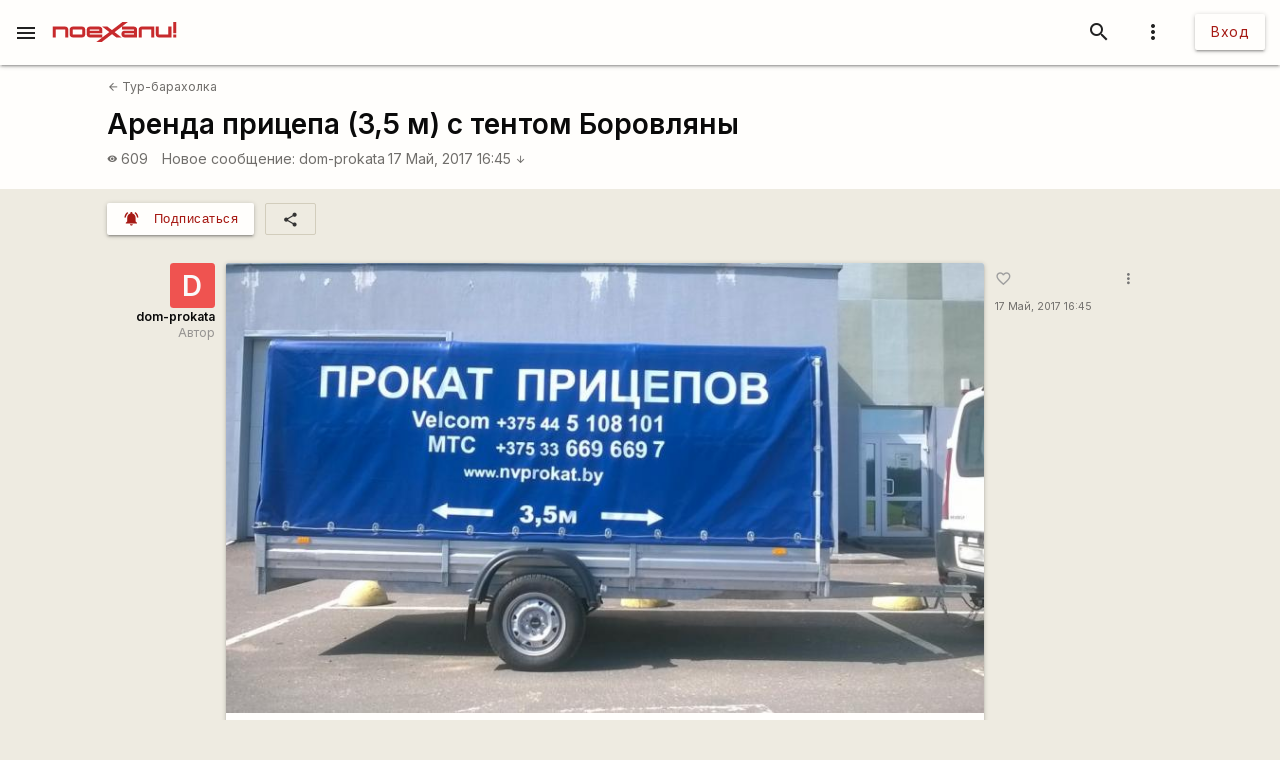

--- FILE ---
content_type: text/html; charset=UTF-8
request_url: https://poehali.net/forum/baraholka/tur-baraholka/arenda-pricepa-35-m-s-tentom-borovlyany/
body_size: 8575
content:
<!DOCTYPE html><html id="bs-html" lang="ru"><head><script src="https://cse.google.com/cse.js?cx=526604ad6b64ba257" async="async"></script><meta charset="utf-8"/><meta http-equiv="X-UA-Compatible" content="IE=edge"/><meta name="viewport" content="width=device-width, initial-scale=1"/><title>Аренда прицепа (3,5 м) с тентом Боровляны - Поехали!</title><meta name="author"/><meta name="description"/><meta http-equiv="Last-Modified" content="2026-01-07T10:16:37+03:00"/><meta property="og:site_name" content="Поехали!"/><meta property="og:title" content="Аренда прицепа (3,5 м) с тентом Боровляны"/><meta property="og:description"/><meta property="og:image" content="https://poehali.net/component-forum_theme-109049-name.jpeg"/><meta property="og:url" content="https://poehali.net/forum/baraholka/tur-baraholka/arenda-pricepa-35-m-s-tentom-borovlyany/"/><meta name="theme-color" content="#c00000"/><link rel="shortcut icon" href="/favicon.ico"/><link rel="shortcut icon" type="image/png" sizes="32x32" href="/favicon-32x32.png"/><link rel="shortcut icon" type="image/png" sizes="16x16" href="/favicon-16x16.png"/><link rel="mask-icon" color="#EEEBE1" sizes="16x16" href="/safari-pinned-tab.svg"/><link rel="image_src" href="https://poehali.net/component-forum_theme-109049-name.jpeg?1767770197"/><link rel="manifest" href="/manifest.json"/><style>body{visibility: hidden;opacity: 0;overflow:hidden;}</style><script data-ad-client="ca-pub-2786791868233994" async="async" src="https://pagead2.googlesyndication.com/pagead/js/adsbygoogle.js"></script><script async="async" src="https://www.googletagmanager.com/gtag/js?id=UA-536620-3"></script><script>window.dataLayer = window.dataLayer || [];function gtag(){dataLayer.push(arguments);}gtag('js', new Date());gtag('config', 'UA-536620-3');</script></head><body id="bs-body" class="bs-body bs-body-forum" action="forum_message" on="_scroll,submit" on__scroll="function:visibility_check" on_submit="submit:this"  data-list_id="bs-body" data-base_action="function" data-forum_theme_id="109049" data-function="seen_set" data-visibility_offset="offset"><header id="app-header" class="bs-app-header"><div id="app-header-nav-bar" class="navbar-fixed"><nav id="app-header-nav" class="nav-extended"><div id="app-header-progress" class="progress light-red darken-1 bs-h bs-t bs-pos-a bs-z-1000"><div id="app-header-progress-indeterminate" class="indeterminate red accent-2"></div></div><div id="app-header-nav-wrapper" class="nav-wrapper"><div id="app-header-nav-wrapper-conteiner" class="nav-wrapper bs-app-header-container"><div class="bs-pos-r"><a class="brand-logo" href="https://poehali.net" title="Заглавная страница" style=" left:2.65rem;transform:none;"><span id="app-logotype" style="width:127px;height:2rem;"><span><svg width="150" height="24" fill="none" version="1.1" viewBox="0 0 146 24" xml:space="preserve" xmlns="http://www.w3.org/2000/svg" xmlns:cc="http://creativecommons.org/ns#" xmlns:dc="http://purl.org/dc/elements/1.1/" xmlns:rdf="http://www.w3.org/1999/02/22-rdf-syntax-ns#"><metadata><rdf:RDF><cc:Work rdf:about=""><dc:format>image/svg+xml</dc:format><dc:type rdf:resource="http://purl.org/dc/dcmitype/StillImage"/><dc:title/></cc:Work></rdf:RDF></metadata>
  <path id="applogo" d="m96.125 5.4852h-14.365v3.4437h14.365v1.4834h-11.296c-2.4581 0-3.6958 1.9956-3.6958 4.0265s1.2378 4.0618 3.6784 4.0795h14.853v-9.4481c0-1.9779-1.6038-3.585-3.5388-3.585zm0 9.5717h-11.296v-1.5187h11.296v1.5187zm8.9433-9.5717c-1.953 0-3.539 1.6071-3.539 3.585v9.4481h3.574v-9.5894h11.226v9.5894h3.574v-13.033h-14.835zm31.571 0v9.5717h-11.227v-9.5717h-3.574v9.4481c0 1.9603 1.586 3.585 3.522 3.585h14.852v-13.033h-3.573zm5.84 9.5717v3.4614h3.521v-3.4614h-3.521zv3.4614h3.521v-3.4614h-3.521zm-5.84-9.5717v9.5717h-11.227v-9.5717h-3.574v9.4481c0 1.9603 1.586 3.585 3.522 3.585h14.852v-13.033h-3.573zm-31.571 0c-1.953 0-3.539 1.6071-3.539 3.585v9.4481h3.574v-9.5894h11.226v9.5894h3.574v-13.033h-14.835zm-8.9433 0h-14.365v3.4437h14.365v1.4834h-11.296c-2.4581 0-3.6958 1.9956-3.6958 4.0265s1.2378 4.0618 3.6784 4.0795h14.853v-9.4481c0-1.9779-1.6038-3.585-3.5388-3.585zm0 9.5717h-11.296v-1.5187h11.296v1.5187zm-81.289-9.5717h-14.835v13.033h3.5737v-9.5894h11.227v9.5894h3.5737v-9.4481c0-1.9779-1.5864-3.585-3.5389-3.585zm20.048 0h-11.296c-1.9525 0-3.5388 1.6071-3.5388 3.585v5.8631c0 1.9603 1.5863 3.585 3.5388 3.585h11.296c1.935 0 3.5389-1.6247 3.5389-3.585v-5.8631c0-1.9779-1.6039-3.585-3.5389-3.585zm0 9.5717h-11.314v-6.128h11.314v6.128zm61.242-9.5717h-14.365v3.4437h14.365v1.4834h-11.296c-2.4581 0-3.6958 1.9956-3.6958 4.0265s1.2378 4.0618 3.6784 4.0795h14.853v-9.4481c0-1.9779-1.6038-3.585-3.5388-3.585zm0 9.5717h-11.296v-1.5187h11.296v1.5187zm8.9433-9.5717c-1.953 0-3.539 1.6071-3.539 3.585v9.4481h3.574v-9.5894h11.226v9.5894h3.574v-13.033h-14.835zm31.571 0v9.5717h-11.227v-9.5717h-3.574v9.4481c0 1.9603 1.586 3.585 3.522 3.585h14.852v-13.033h-3.573zm5.84 9.5717v3.4614h3.521v-3.4614h-3.521zv3.4614h3.521v-3.4614h-3.521zm-5.84 0h-11.227v-9.5717h-3.574v9.4481c0 1.9603 1.586 3.585 3.522 3.585h14.852v-13.033h-3.573v9.5717zm-35.11-5.9867v9.4481h3.574v-9.5894h11.226v9.5894h3.574v-13.033h-14.835c-1.953 0-3.539 1.6071-3.539 3.585zm-5.4043-3.585h-14.365v3.4437h14.365v1.4834h-11.296c-2.4581 0-3.6958 1.9956-3.6958 4.0265s1.2378 4.0618 3.6784 4.0795h14.853v-9.4481c0-1.9779-1.6038-3.585-3.5388-3.585zm0 9.5717h-11.296v-1.5187h11.296v1.5187zm-61.242-9.5717h-11.296c-1.9525 0-3.5388 1.6071-3.5388 3.585v5.8631c0 1.9603 1.5863 3.585 3.5388 3.585h11.296c1.935 0 3.5389-1.6247 3.5389-3.585v-5.8631c0-1.9779-1.6039-3.585-3.5389-3.585zm0 9.5717h-11.314v-6.128h11.314v6.128zm-20.048-9.5717h-14.835v13.033h3.5737v-9.5894h11.227v9.5894h3.5737v-9.4481c0-1.9779-1.5864-3.585-3.5389-3.585zm127.64 13.033h3.521v-3.4614h-3.521v3.4614zm0-18.525v13.545h3.521v-13.545h-3.521zm-5.84 15.064h-11.227v-9.5717h-3.574v9.4481c0 1.9603 1.586 3.585 3.522 3.585h14.852v-13.033h-3.573v9.5717zm-35.11-5.9867v9.4481h3.574v-9.5894h11.226v9.5894h3.574v-13.033h-14.835c-1.953 0-3.539 1.6071-3.539 3.585zm-5.4043-3.585h-14.365v3.4437h14.365v1.4834h-11.296c-2.4581 0-3.6958 1.9956-3.6958 4.0265s1.2378 4.0618 3.6784 4.0795h14.853v-9.4481c0-1.9779-1.6038-3.585-3.5388-3.585zm0 9.5717h-11.296v-1.5187h11.296v1.5187zm-13.667-15.064-12.482 9.713-5.439-4.2207h-6.1713l8.5073 6.6225-8.2458 6.4106v-3.4614h-14.835v-1.5011h14.835v-4.4856c0-1.9779-1.5864-3.585-3.5388-3.585h-11.296c-1.9525 0-3.5389 1.6071-3.5389 3.585v5.8631c0 1.9603 1.5864 3.585 3.5389 3.585h14.818l-7.0429 5.4746h6.363l12.133-9.4128 5.0729 3.9382h6.1712l-8.1585-6.34 8.6118-6.6931 7.0603-5.4923h-6.363zm-38.666 8.936h11.296v1.5188h-11.296v-1.5188zm-8.9082-3.4437h-11.296c-1.9525 0-3.5388 1.6071-3.5388 3.585v5.8631c0 1.9603 1.5863 3.585 3.5388 3.585h11.296c1.935 0 3.5389-1.6247 3.5389-3.585v-5.8631c0-1.9779-1.6039-3.585-3.5389-3.585zm0 9.5717h-11.314v-6.128h11.314v6.128zm-20.048-9.5717h-14.835v13.033h3.5737v-9.5894h11.227v9.5894h3.5737v-9.4481c0-1.9779-1.5864-3.585-3.5389-3.585zm81.289 0h-14.365v3.4437h14.365v1.4834h-11.296c-2.4581 0-3.6958 1.9956-3.6958 4.0265s1.2378 4.0618 3.6784 4.0795h14.853v-9.4481c0-1.9779-1.6038-3.585-3.5388-3.585zm0 9.5717h-11.296v-1.5187h11.296v1.5187zm8.9433-9.5717c-1.953 0-3.539 1.6071-3.539 3.585v9.4481h3.574v-9.5894h11.226v9.5894h3.574v-13.033h-14.835zm31.571 0v9.5717h-11.227v-9.5717h-3.574v9.4481c0 1.9603 1.586 3.585 3.522 3.585h14.852v-13.033h-3.573zm5.84 9.5717v3.4614h3.521v-3.4614h-3.521zv3.4614h3.521v-3.4614h-3.521zm-5.84-9.5717v9.5717h-11.227v-9.5717h-3.574v9.4481c0 1.9603 1.586 3.585 3.522 3.585h14.852v-13.033h-3.573zm-31.571 0c-1.953 0-3.539 1.6071-3.539 3.585v9.4481h3.574v-9.5894h11.226v9.5894h3.574v-13.033h-14.835zm-8.9433 0h-14.365v3.4437h14.365v1.4834h-11.296c-2.4581 0-3.6958 1.9956-3.6958 4.0265s1.2378 4.0618 3.6784 4.0795h14.853v-9.4481c0-1.9779-1.6038-3.585-3.5388-3.585zm0 9.5717h-11.296v-1.5187h11.296v1.5187zm0-9.5717h-14.365v3.4437h14.365v1.4834h-11.296c-2.4581 0-3.6958 1.9956-3.6958 4.0265s1.2378 4.0618 3.6784 4.0795h14.853v-9.4481c0-1.9779-1.6038-3.585-3.5388-3.585zm0 9.5717h-11.296v-1.5187h11.296v1.5187zm8.9433-9.5717c-1.953 0-3.539 1.6071-3.539 3.585v9.4481h3.574v-9.5894h11.226v9.5894h3.574v-13.033h-14.835zm31.571 0v9.5717h-11.227v-9.5717h-3.574v9.4481c0 1.9603 1.586 3.585 3.522 3.585h14.852v-13.033h-3.573zm5.84 9.5717v3.4614h3.521v-3.4614h-3.521zv3.4614h3.521v-3.4614h-3.521zm-5.84-9.5717v9.5717h-11.227v-9.5717h-3.574v9.4481c0 1.9603 1.586 3.585 3.522 3.585h14.852v-13.033h-3.573zm-31.571 0c-1.953 0-3.539 1.6071-3.539 3.585v9.4481h3.574v-9.5894h11.226v9.5894h3.574v-13.033h-14.835zm-8.9433 0h-14.365v3.4437h14.365v1.4834h-11.296c-2.4581 0-3.6958 1.9956-3.6958 4.0265s1.2378 4.0618 3.6784 4.0795h14.853v-9.4481c0-1.9779-1.6038-3.585-3.5388-3.585zm0 9.5717h-11.296v-1.5187h11.296v1.5187z" fill="#eeebe1"/>
</svg>
</span><style type="text/css">#app-logotype path{fill:#c00000}</style></span></a></div><ul class="navbar-list right"><li><a id="profile-dropdown-trigger" href="javascript:void(0);" class="dropdown-trigger waves-effect waves-block waves-light"  data-target="profile-dropdown" data-dropdown_alignment="right" data-dropdown_auto_trigger="1" data-dropdown_cover_trigger="0" data-dropdown_close_on_click="1" data-dropdown_constrain_width="0" data-dropdown_hover="0" data-dropdown_on_open_end=""><i class="material-icons medium grey-text text-darken-4">more_vert</i></a><a id="switch-dark_theme-dropdown-trigger" href="javascript:void(0);" class="dropdown-trigger waves-effect waves-block waves-light bs-w-100 bs-d-b"  data-target="switch-dark_theme-dropdown" data-dropdown_alignment="right" data-dropdown_auto_trigger="1" data-dropdown_cover_trigger="0" data-dropdown_close_on_click="0" data-dropdown_constrain_width="0" data-dropdown_hover="0" data-dropdown_on_open_end=""></a><a id="switch-language-dropdown-trigger" href="javascript:void(0);" class="dropdown-trigger waves-effect waves-block waves-light bs-w-100 bs-d-b"  data-target="switch-language-dropdown" data-dropdown_alignment="right" data-dropdown_auto_trigger="1" data-dropdown_cover_trigger="0" data-dropdown_close_on_click="1" data-dropdown_constrain_width="0" data-dropdown_hover="0" data-dropdown_on_open_end=""></a><ul id="profile-dropdown" class="dropdown-content" tabindex="0"><li tabindex="0"><a title="Тёмная тема выкл." class="bs-t-w-nw grey-text text-darken-4" on="click" on_click="click:#switch-dark_theme-dropdown-trigger"><i class="material-icons ">brightness_4</i><span id="dark-theme-title">Тёмная тема выкл.</span><i class="material-icons small right bs-m-r bs-m-l-a">chevron_right</i></a></li><li tabindex="0"><a title="Выбрать язык" class="bs-t-w-nw grey-text text-darken-4" on="click" on_click="click:#switch-language-dropdown-trigger"><i class="material-icons ">translate</i><span>Выбрать язык</span><i class="material-icons small right bs-m-r bs-m-l-a">chevron_right</i></a></li></ul><ul id="switch-dark_theme-dropdown" class="dropdown-content" tabindex="1"><li tabindex="0"><a id="switch-dark_theme-dropdown-back" href="javascript:void(0);" title="Назад" class="bs-t-w-nw grey-text text-darken-4" on="click" on_click="click:#profile-dropdown-trigger"><i class="material-icons ">arrow_back</i>Назад</a></li><li tabindex="0" class=" divider" pointer-events="none"></li><li tabindex="0"><span class="bs-p-a-m" style="max-width:320px;">Для более комфортного просмотра страниц в тёмное время суток или в слабоосвещённом помещении</span></li><li tabindex="0"><a href="javascript:void(0);" class="bs-app-header-dark-theme-switcher bs-p-a-m" on="click" on_click="click:#input-dark_theme;submit:#input-dark_theme/closest/form"><form id="form-836241926" class="bs-form-app_header_user bs-w-100" on="submit" action="user" on_submit="set_prop:this/[form='form-836241926']:disabled:1;submit:this"><input type="hidden"/><input type="hidden" name="base_action" value="set"/><fieldset id="bs-form-app_header_user-group-switcher" class="row bs-form-group bs-form-group-switcher"><input type="hidden" id="input-input-header-user_id" name="user_id" class="validate client-storage" title="User ID"/><div id="form-element-app_header_user-bool-dark_theme" class="input-field col s12 bs-form-bool bs-form-bool-switcher"><div class="switch" title="Тёмная тема"><label><input id="input-dark_theme" type="checkbox" name="dark_theme" class="client-storage validate"/><span class="lever"></span></label></div><div id="dark_theme-bool-elements" storage-replace="1"></div><label for="input-dark_theme" class=" center-align active"><span>Тёмная тема</span></label></div></fieldset></form></a></li></ul><ul id="switch-language-dropdown" class="dropdown-content" tabindex="1"><li tabindex="0"><a id="switch-language-dropdown-back" href="javascript:void(0);" title="Назад" class="bs-t-w-nw grey-text text-darken-4" on="click" on_click="click:#profile-dropdown-trigger"><i class="material-icons ">arrow_back</i>Назад</a></li><li tabindex="0" class=" divider" pointer-events="none"></li><li tabindex="0"><a id="switch-language-dropdown-be_BY" href="javascript:void(0);" title="Беларуская" class="bs-t-w-nw grey-text text-darken-4" on="click" action="user" on_click="submit:this"  data-base_action="function" data-function="set_locale" data-user_id="" data-locale="be_BY"><i class="material-icons ">radio_button_unchecked</i>Беларуская</a></li><li tabindex="0"><a id="switch-language-dropdown-ru_RU" title="Русский" class="bs-t-w-nw grey-text text-darken-1" action="user"  data-base_action="function" data-function="set_locale" data-user_id="" data-locale="ru_RU"><i class="material-icons ">radio_button_checked</i>Русский</a></li><li tabindex="0"><a id="switch-language-dropdown-en_EN" href="javascript:void(0);" title="English" class="bs-t-w-nw grey-text text-darken-4" on="click" action="user" on_click="submit:this"  data-base_action="function" data-function="set_locale" data-user_id="" data-locale="en_EN"><i class="material-icons ">radio_button_unchecked</i>English</a></li><li tabindex="0"><a id="switch-language-dropdown-pl_PL" href="javascript:void(0);" title="Polski" class="bs-t-w-nw grey-text text-darken-4" on="click" action="user" on_click="submit:this"  data-base_action="function" data-function="set_locale" data-user_id="" data-locale="pl_PL"><i class="material-icons ">radio_button_unchecked</i>Polski</a></li></ul></li><li><a class="btn hide-on-small-only" href="/signin/">Вход</a><a class="grey-text text-darken-4 hide-on-med-and-up" href="/signin/"><i class="material-icons small">accessibility_new</i></a></li></ul><ul class="right navbar-list"></ul><ul class="right navbar-list bs-app-header-search"><li class="bs-app-header-search-trigger"><a class="waves-effect waves-block waves-light grey-text text-darken-4" on="click" on_click="add_class:this/closest/.bs-app-header-container:bs-search-mode;add_class:#bs-serach-close:bs-d-f;remove_class:#bs-serach-close:bs-d-n;focus:this/closest/.bs-app-header-search/[name=search]"><i class="material-icons small">search</i></a></li><li class="bs-app-header-search-form-li bs-d-f bs-w-100 bs-pos-a"><div class="gcse-search" enableAutoComplete="true" language="ru"></div><a id="bs-serach-close" class="waves-effect waves-block waves-light grey-text text-darken-4 bs-d-n bs-a-f-j-c" style="width:64px;" on="click" on_click="remove_class:this/closest/.bs-app-header-container:bs-search-mode;add_class:this:bs-d-f;add_class:this:bs-d-n;blur:this/closest/.bs-app-header-search/[name=search]"><i class="material-icons small">search_off</i></a></li></ul><a href="javascript:void(0);" class=" waves-effect waves-light bs-app-header-menu-button grey-text text-darken-4" on="click,onoff,on,off" on_click="trigger:onoff" on_onoff="" on_on="remove_class:#mobile-menu:active;remove_cookie:show_main_menu:/:poehali.net" on_off="add_class:#mobile-menu:active;set_cookie:show_main_menu:1:365:/:poehali.net"  data-target="mobile-menu" data-action_direction="onoff" data-toggle_state="off"><i class="material-icons small">menu</i></a></div></div></nav></div></header><section class="bs-body-content bs-h-100"><ul id="mobile-menu" class="sidenav" tabindex="0" style=" top:65px;z-index:1;"><li tabindex="0"><a href="/" title="События" class="waves-effect bs-tr"><span class="mdi mdi-calendar-text mdi-24px "></span>События</a></li><li tabindex="0"><a href="/market/" title="Барахолка" class="waves-effect bs-tr"><span class="mdi mdi-shopping mdi-24px "></span>Барахолка</a></li><li tabindex="0"><a href="/point/7/" title="Геоточки Беларуси" class="waves-effect bs-tr"><span class="mdi mdi-map-marker-multiple mdi-24px "></span>Геоточки Беларуси</a></li><li tabindex="0"><a title="Форум" class="bs-f-w-b bs-tr" href="/forum/"><span class="mdi mdi-forum mdi-24px bs-t-c-e-i"></span>Форум</a></li><li tabindex="0" class=" divider"></li><li tabindex="0"><a href="/info/" title="Инфоцентр" class="waves-effect bs-tr"><i class="material-icons small ">info</i>Инфоцентр</a></li><li tabindex="0"><a title="Обратная связь" class="waves-effect bs-tr" on="click" action="report" role="report" on_click="submit:this"  data-base_action="form" data-modal_id="app_header_menu-report-modal" data-modal_dismissible="1" data-modal_class="bs-market-ad-form" data-fields="body" data-autosave="1" data-form_title="Обратная связь" data-submit_text="Send" data-group_title_hide="1" data-data="eyJvYmplY3RfdHlwZSI6Mn0="><i class="material-icons small ">sms_failed</i>Обратная связь</a></li><li tabindex="0" class=" divider"></li><li tabindex="0" class=" custom"><ul class=" bs-m-t-xs bs-d-f bs-f-w bs-a-f-j-c" style=" margin-left:.55rem;"><a class="btn btn-small btn-flat btn-floating bs-m-r-xxs" title="Facebook" href="https://www.facebook.com/poehali.net/" style="text-decoration:none;" rel="nofollow"><i class="fab fa-facebook bs-t-c-s-i"></i></a><a class="btn btn-small btn-flat btn-floating bs-m-r-xxs" title="VK" href="https://vk.com/poehalinet" style="text-decoration:none;" rel="nofollow"><i class="fab fa-vk bs-t-c-s-i"></i></a><a class="btn btn-small btn-flat btn-floating bs-m-r-xxs" title="Instagram" href="https://www.instagram.com/poehalinet/" style="text-decoration:none;" rel="nofollow"><i class="fab fa-instagram bs-t-c-s-i"></i></a><a class="btn btn-small btn-flat btn-floating bs-m-r-xxs" title="Youtube" href="https://www.youtube.com/channel/UCGVhc7CU_yMG4PLRAE4XRqw" style="text-decoration:none;" rel="nofollow"><i class="fab fa-youtube bs-t-c-s-i"></i></a><a class="btn btn-small btn-flat btn-floating bs-m-r-xxs" title="Telegram" href="https://t.me/poehalinet" style="text-decoration:none;" rel="nofollow"><i class="fab fa-telegram bs-t-c-s-i"></i></a><a class="btn btn-small btn-flat btn-floating bs-m-r-xxs" title="Market" href="https://t.me/poehalimarketby" style="text-decoration:none;" rel="nofollow"><i class="fab fa-telegram bs-t-c-s-i"></i></a><a class="btn btn-small btn-flat btn-floating bs-m-r-xxs" title="Feed market" href="https://poehali.net/market_feed/" style="text-decoration:none;"><i class="fas fa-rss bs-t-c-s-i"></i></a></ul></li><li tabindex="0" class=" custom"><div class="bs-p-h-m bs-t-s-xs bs-t-l-xxs-i bs-t-c-s"><div><p>Туризм и&nbsp;спорт в&nbsp;Беларуси. Свободный сайт для&nbsp;планирования событий спортивной и&nbsp;туристической тематики. Здесь те, кто гоняет во&nbsp;всю мощь.</p></div><div class="bs-m-t-s bs-m-b-m">&copy; <a class="bs-t-c-s" href="https://poehali.net" title="Поехали!">poehali.net</a>
 2002-2026 Belarus</div></div></li></ul><div id="mobile-menu-emulator"></div><div class="bs-body-content-wrap bs-h-100"><section id="forum-topic-109049" class="bs-forum-topic"><section id="forum-topic-109049-container"><div class="bs-forum-topic-header-container"><div class="container bs-forum-topic-header bs-d-f bs-a-f-j-sb"><div class="bs-forum-topic-header-body"><div class="bs-forum-topic-header-nav bs-m-t-xxs"><div class="bs-forum-topic-header-nav-back bs-p-t-xs bs-m-l-s"><a class="bs-t-s-s bs-d-f bs-a-f-i-c" href="/forum/archive/tur-baraholka/" title="Тур-барахолка"><i class="material-icons  bs-t-s-s bs-m-r-xxs">arrow_back</i>
 Тур-барахолка</a></div></div><div class="bs-forum-topic-header-title-container bs-p-t-s bs-p-h-s bs-d-f bs-a-f-j-sb"><h1 class="bs-forum-topic-header-title bs-f-w-b bs-m-r-s bs-m-b-xs">Аренда прицепа (3,5 м) с тентом Боровляны</h1></div><div class="bs-forum-topic-header-info bs-p-r-s bs-p-b-l bs-p-t-s bs-p-h-s"><div class="bs-forum-topic-header-info-stat bs-t-c-s bs-d-f bs-f-w"><div class="bs-forum-topic-header-info-stat-viewed bs-t-w-b bs-t-l-s bs-d-f bs-a-f-i-c bs-m-r-m tooltipped"  data-tooltip="Просмотры" data-position="top"><i class="material-icons x-small bs-t-s-xs bs-m-r-xxs">visibility</i><span>609</span></div><div class="bs-forum-topic-header-info-stat-mes-last bs-t-w-b bs-t-l-s"><a class="bs-t-w-nw" href="/forum/baraholka/tur-baraholka/arenda-pricepa-35-m-s-tentom-borovlyany/#forum_message-1296483" title="Перейти к сообщению">Новое сообщение:</a><a class="bs-t-w-nw" href="/user/56444/" title="dom-prokata">dom-prokata</a><a class="bs-t-w-nw" href="/forum/baraholka/tur-baraholka/arenda-pricepa-35-m-s-tentom-borovlyany/#forum_message-1296483" title="Перейти к сообщению">17 Май, 2017 16:45 <i class="material-icons small">arrow_downward</i></a></div></div></div></div><div class="bs-forum-topic-header-old bs-t-w-nw bs-a-f-s-e bs-m-b-l bs-m-r-s bs-m-l-s"></div></div></div><div class="container"><div class="bs-forum-topic-panel bs-d-f bs-p-h-s bs-p-t-m"><div class="bs-forum-topic-panel-folllow bs-m-r-s bs-d-f"><button action="user" on="click" type="button" class="btn-small waves-effect waves-light light-red darken-2" on_click="submit:this"  data-base_action="function" data-function="forum_theme_follow" data-user_id="" data-forum_theme_follow="109049"><i class="material-icons small left">notifications_active</i><span class="btn-title">Подписаться</span></button></div><div class="bs-forum-topic-panel-share"><a id="forum_theme-109049-social-dropdown-trigger" href="javascript:void(0);" title="Поделиться" class="dropdown-trigger waves-effect waves-block waves-light bs-b bs-b-c-sa2 btn-flat btn-small"  data-target="forum_theme-109049-social-dropdown" data-dropdown_alignment="left" data-dropdown_auto_trigger="1" data-dropdown_cover_trigger="0" data-dropdown_close_on_click="1" data-dropdown_constrain_width="0" data-dropdown_hover="0" data-dropdown_on_open_end=""><i class="material-icons small">share</i></a><ul id="forum_theme-109049-social-dropdown" class="dropdown-content" tabindex="0"><li tabindex="0"><a id="forum_theme-109049-social-dropdown-0" href="javascript:void(0);" title="Копировать ссылку" class="bs-t-w-nw grey-text text-darken-4" on="click" action="social" on_click="copy_url:"><i class="material-icons ">link</i>Копировать ссылку</a></li><li tabindex="0" class=" divider" pointer-events="none"></li><li tabindex="0"><a id="forum_theme-109049-social-dropdown-2" href="https://www.facebook.com/sharer/sharer.php?u=https%3A%2F%2Fpoehali.net%2Fforum%2Fbaraholka%2Ftur-baraholka%2Farenda-pricepa-35-m-s-tentom-borovlyany%2F" title="Facebook" class="bs-t-w-nw grey-text text-darken-4" rel="nofollow" target="_blank"><i class="fab fa-facebook"></i>Facebook</a></li><li tabindex="0"><a id="forum_theme-109049-social-dropdown-3" href="http://vk.com/share.php?url=https%3A%2F%2Fpoehali.net%2Fforum%2Fbaraholka%2Ftur-baraholka%2Farenda-pricepa-35-m-s-tentom-borovlyany%2F&title=&comment=" title="VK" class="bs-t-w-nw grey-text text-darken-4" rel="nofollow" target="_blank"><i class="fab fa-vk"></i>VK</a></li><li tabindex="0"><a id="forum_theme-109049-social-dropdown-4" href="https://www.instagram.com/?url=https%3A%2F%2Fpoehali.net%2Fforum%2Fbaraholka%2Ftur-baraholka%2Farenda-pricepa-35-m-s-tentom-borovlyany%2F" title="Instagram" class="bs-t-w-nw grey-text text-darken-4" rel="nofollow" target="_blank"><i class="fab fa-instagram"></i>Instagram</a></li></ul></div></div></div><section id="forum-topic-109049-messages" class="container bs-forum-topic-messages bs-p-v-xl container"  data-forum_theme_id="109049"><div id="forum_message-1296483" class="bs-forum-message bs-d-f bs-m-b-l"  data-forum_message_id="1296483"><div class="bs-forum-message-info bs-d-f bs-f-c bs-a-f-i-e bs-p-h-s"><div class="bs-forum-message-author bs-d-f bs-f-c bs-a-f-i-e pushpin"  data-target-top="this/parent" data-load-images="this/closest/.bs-forum-topic-messages/.bs-forum-message-body-content"><div class="bs-forum-message-author-avatar"><a href="https://poehali.net/user/56444/" class="bs-userpic medium bs-userpic-square" style=" background-color:#ef5350;"><abbr title="dom-prokata" class="grey-text text-lighten-5">D</abbr><i id="notifications-informer-mobile" class="hide-on-med-and-up bs-notifications-informer-mobile bs-d-n"></i></a></div><div class="bs-forum-message-author-login bs-f-w-b bs-t-s-s bs-a-r bs-t-l-s"><a href="/user/56444" title="dom-prokata" class="bs-t-c-d bs-t-w-b">dom-prokata</a></div><div class="bs-forum-message-author-position bs-t-c-t bs-t-s-s bs-a-r">Автор</div></div></div><div class="card bs-forum-message-body bs-t-s-m"><div class="bs-forum-message-body-attached"><div class="bs-forum-message-body-attached-images"><img src="https://poehali.net/u/56444/u/173607_l.jpg" alt="WP_20170420_008.jpg" class="materialboxed responsive-img"/></div></div><div class="card-content bs-forum-message-body-content bs-p-h-s bs-t-s-m bs-t-l-m"><p>Одноосный прицеп под категорию "В" (подходит для перевозки техники)</p>
<p>Производство -- МЗСА<br />
Дополнительно – тент + каркас для тента<br />
Технические характеристики:<br />
Размеры кузова – 3, 5*1, 5*1, 4 м<br />
Грузоподъёмность – 750 кг<br />
Тип подвески – рессорная<br />
Кол-во осей – 1<br />
Кол-во колес – 2<br />
Размер колеса – R13</p>
<p>Стоимость проката:<br />
1 сутки - 22 руб./сут.<br /> от 3 суток - 20 руб./сут.<br /> от 7 суток - 18 руб./сут.</p>
<p>дом проката "НУЖНЫЕ ВЕЩИ" (Беларусь, Минск, Боровляны)<br />
+375(44)5-108-101 Velcom<br />
+375(33)669-669-7 MTC<br />
<a href="http://dom-prokata.by" class="bs-t-c-b">http://dom-prokata.by</a></p>
<p>Бронь только по телефонам проката!</p></div></div><div class="bs-forum-message-actions-container bs-d-f bs-f-c"><div class="bs-forum-message-actions bs-d-f pushpin"  data-target-top="this/parent" data-load-images="this/closest/.bs-forum-topic-messages/.bs-forum-message-body-content"><div class="bs-p-h-s"><button class="btn-flat bs-actions-favorite bs-forum-message-actions-favorite bs-d-if bs-a-f-i-c btn-small waves-effect waves-light btn-floating tooltipped" action="like" on="click" type="button" on_click="submit:this"  data-base_action="set" data-like_id="" data-object_type="1" data-object_id="1296483" data-tooltip="Мне нравится" data-position="top"><i class="material-icons small grey-text">favorite_border</i></button><a class="bs-forum-message-actions-date-added bs-t-c-s bs-t-s-xs bs-t-w-nw bs-d-b" href="https://poehali.net/forum/baraholka/tur-baraholka/arenda-pricepa-35-m-s-tentom-borovlyany/#forum_message-1296483" title="Ср,  17 Май, 2017 16:45">17 Май, 2017 16:45</a><div class="bs-forum-message-actions-date-modified bs-t-c-t bs-t-s-xxs bs-t-l-xxs"></div></div><a id="forum_message-1296483-dropdown-options-trigger" href="javascript:void(0);" class="dropdown-trigger waves-effect waves-block waves-light btn-floating btn-small btn-flat bs-m-h-s"  data-target="forum_message-1296483-dropdown-options" data-dropdown_alignment="right" data-dropdown_auto_trigger="1" data-dropdown_cover_trigger="0" data-dropdown_close_on_click="1" data-dropdown_constrain_width="0" data-dropdown_hover="0" data-dropdown_on_open_end=""><i class="material-icons x-small grey-text text-darken-1">more_vert</i></a><a id="forum_message-1296483-social-dropdown-trigger" href="javascript:void(0);" class="dropdown-trigger waves-effect waves-block waves-light bs-d-b"  data-target="forum_message-1296483-social-dropdown" data-dropdown_alignment="right" data-dropdown_auto_trigger="1" data-dropdown_cover_trigger="0" data-dropdown_close_on_click="1" data-dropdown_constrain_width="0" data-dropdown_hover="0" data-dropdown_on_open_end=""></a><ul id="forum_message-1296483-dropdown-options" class="dropdown-content" tabindex="0"><li tabindex="0"><a title="Поделиться" class="bs-t-w-nw grey-text text-darken-4" on="click" on_click="click:#forum_message-1296483-social-dropdown-trigger"><i class="material-icons ">share</i><span>Поделиться</span><i class="material-icons small right bs-m-r bs-m-l-a">chevron_right</i></a></li><li tabindex="0" class=" divider" pointer-events="none"></li><li tabindex="0"><a id="forum_message-1296483-dropdown-options-2" href="javascript:void(0);" title="Ответить" class="bs-t-w-nw grey-text text-darken-4" on="click" action="forum_message" on_click="submit:this"  data-base_action="function" data-function="to_reply" data-forum_message_id="1296483"><i class="material-icons ">reply</i>Ответить</a></li><li tabindex="0"><a id="forum_message-1296483-dropdown-options-3" href="javascript:void(0);" title="Чат" class="bs-t-w-nw grey-text text-darken-4" on="click" action="chat_room" on_click="submit:this"  data-base_action="function" data-function="add_group" data-type="2" data-object_id="1296483"><i class="material-icons ">chat</i>Чат</a></li><li tabindex="0" class=" divider" pointer-events="none"></li></ul><ul id="forum_message-1296483-social-dropdown" class="dropdown-content" tabindex="1"><li tabindex="0"><a id="forum_message-1296483-social-dropdown-back" href="javascript:void(0);" title="Назад" class="bs-t-w-nw grey-text text-darken-4" on="click" on_click="click:#forum_message-1296483-dropdown-options-trigger"><i class="material-icons ">arrow_back</i>Назад</a></li><li tabindex="0" class=" divider" pointer-events="none"></li><li tabindex="0"><a id="forum_message-1296483-social-dropdown-0" href="javascript:void(0);" title="Копировать ссылку" class="bs-t-w-nw grey-text text-darken-4" on="click" action="social" on_click="copy_url:https\://poehali.net/forum/baraholka/tur-baraholka/arenda-pricepa-35-m-s-tentom-borovlyany/#forum_message-1296483"><i class="material-icons ">link</i>Копировать ссылку</a></li><li tabindex="0" class=" divider" pointer-events="none"></li><li tabindex="0"><a id="forum_message-1296483-social-dropdown-2" href="https://www.facebook.com/sharer/sharer.php?u=https%3A%2F%2Fpoehali.net%2Fforum%2Fbaraholka%2Ftur-baraholka%2Farenda-pricepa-35-m-s-tentom-borovlyany%2F%23forum_message-1296483" title="Facebook" class="bs-t-w-nw grey-text text-darken-4" rel="nofollow" target="_blank"><i class="fab fa-facebook"></i>Facebook</a></li><li tabindex="0"><a id="forum_message-1296483-social-dropdown-3" href="http://vk.com/share.php?url=https%3A%2F%2Fpoehali.net%2Fforum%2Fbaraholka%2Ftur-baraholka%2Farenda-pricepa-35-m-s-tentom-borovlyany%2F%23forum_message-1296483&title=&comment=" title="VK" class="bs-t-w-nw grey-text text-darken-4" rel="nofollow" target="_blank"><i class="fab fa-vk"></i>VK</a></li><li tabindex="0"><a id="forum_message-1296483-social-dropdown-4" href="https://www.instagram.com/?url=https%3A%2F%2Fpoehali.net%2Fforum%2Fbaraholka%2Ftur-baraholka%2Farenda-pricepa-35-m-s-tentom-borovlyany%2F%23forum_message-1296483" title="Instagram" class="bs-t-w-nw grey-text text-darken-4" rel="nofollow" target="_blank"><i class="fab fa-instagram"></i>Instagram</a></li></ul></div></div></div></section></section></section></div></section><script>function bindReady(e){var a=!1;function n(){a||(a=!0,e())}if(document.addEventListener)document.addEventListener("DOMContentLoaded",n,!1);else if(document.attachEvent){try{var t=null!=window.frameElement}catch(e){}if(document.documentElement.doScroll&&!t){!function t(){if(!a)try{document.documentElement.doScroll("left"),n()}catch(e){setTimeout(t,10)}}()}document.attachEvent("onreadystatechange",function(){"complete"===document.readyState&&n()})}if(window.addEventListener)window.addEventListener("load",n,!1);else if(window.attachEvent)window.attachEvent("onload",n);else{var o=window.onload;window.onload=function(){o&&o(),n()}}}var module_loaded=!1;function loadCss(t){for(var e=!1,a=t.shift(),n=0;n<document.styleSheets.length;n++)if(document.styleSheets[n].href==a){e=!0;break}if(e)t.length&&loadCss(t);else{var o=document.createElement("link");o.rel="stylesheet",o.type="text/css",o.href=a;var c=!1;o.readyState?o.onreadystatechange=function(){"loaded"!==o.readyState&&"complete"!==o.readyState||(o.onreadystatechange=null,c=!0)}:(o.onload=function(){c=!0,t.length&&loadCss(t)},o.onerror=function(){console.log(this.href+" not loaded!")}),document.getElementsByTagName("head")[0].appendChild(o);var l=setInterval(function(){if(module_loaded&&(c=!0,clearInterval(l)),!c)for(var e=0;e<document.styleSheets.length;e++)document.styleSheets[e].href==a&&(c=!0,clearInterval(l),t.length&&loadCss(t))},100)}}var LoadedScripts=[];function loadScripts(a){var e=document.getElementsByTagName("body")[0],t=a.shift();if(t)if(t.url){var n=document.createElement("script");if(n.src=t.url,n.src&&-1===LoadedScripts.indexOf(n.src))n.type="text/javascript",n.callback=t.callback,n.onreadystatechange=t.callback,t.timeout&&(n.timeout=t.timeout),n.onload=function(e){if(LoadedScripts.push(this.src),a.length&&loadScripts(a),this.onreadystatechange){this.onreadystatechange.replace(/[^\$\.\'a-zA-Z0-9_\(\)]/g,"");var t=$.isFunction(window[this.onreadystatechange])?window[this.onreadystatechange]:new Function(this.onreadystatechange);this.timeout?setTimeout(t,this.timeout):t()}},e.insertBefore(n,e.lastChild);else{if(t.callback){t.callback.replace(/[^\$\.\'a-zA-Z0-9_\(\)]/g,"");var o=$.isFunction(window[t.callback])?window[t.callback]:new Function(t.callback);t.timeout?setTimeout(o,t.timeout):o()}a.length&&loadScripts(a)}}else if(t.callback){t.callback.replace(/[^\$\.\'a-zA-Z0-9_\(\)]/g,""),o=$.isFunction(window[t.callback])?window[t.callback]:new Function(t.callback);t.timeout?setTimeout(o,t.timeout):o(),a.length&&loadScripts(a)}}var readyList=[];function onReady(e){readyList.length||bindReady(function(){for(var e=0;e<readyList.length;e++)readyList[e]()}),readyList.push(e)}onReady(function(){loadCss( [ "/css-2.0.1/font-awesome.min.css","https://fonts.googleapis.com/icon?family=Material+Icons","https://fonts.googleapis.com/css?family=Inter:300,400,600&display=swap&subset=cyrillic,latin-ext","https://poehali.net/css-2.0.1/MaterialDesign-Webfont-master/css/materialdesignicons.min.css","https://poehali.net/css-2.0.1/poehali.default.min.css" ] );loadScripts( [ {url: "https://poehali.net/js-2.0.1/libs/modernizr-custom.js", callback: "", timeout: ""},{url: "https://poehali.net/js-2.0.1/libs/jquery/3.2.1/jquery.min.js", callback: "", timeout: ""},{url: "https://poehali.net/js-2.0.1/libs/jquery/jquery-ui.min.js", callback: "", timeout: ""},{url: "https://poehali.net/js-2.0.1/libs/materialize.js", callback: "", timeout: ""},{url: "https://poehali.net/js-2.0.1/poehali.main.min.js?1689836197", callback: "", timeout: ""},{url: "https://poehali.net/js-2.0.1/libs/jquery-base64-master/jquery.base64.min.js?1604941729", callback: "", timeout: ""},{url: "", callback: "", timeout: ""} ] );})</script><div class="bs-d-n"><!-- Yandex.Metrika counter -->
<script type="text/javascript" >
   (function(m,e,t,r,i,k,a){m[i]=m[i]||function(){(m[i].a=m[i].a||[]).push(arguments)};
   m[i].l=1*new Date();k=e.createElement(t),a=e.getElementsByTagName(t)[0],k.async=1,k.src=r,a.parentNode.insertBefore(k,a)})
   (window, document, "script", "https://mc.yandex.ru/metrika/tag.js", "ym");

   ym(64788313, "init", {
        clickmap:true,
        trackLinks:true,
        accurateTrackBounce:true
   });
</script>
<noscript><div><img src="https://mc.yandex.ru/watch/64788313" style="position:absolute; left:-9999px;" alt="" /></div></noscript>
<!-- /Yandex.Metrika counter --></div></body></html>

--- FILE ---
content_type: text/html; charset=utf-8
request_url: https://www.google.com/recaptcha/api2/aframe
body_size: 116
content:
<!DOCTYPE HTML><html><head><meta http-equiv="content-type" content="text/html; charset=UTF-8"></head><body><script nonce="IjWYkAMIiUP4fCHnjsWfwQ">/** Anti-fraud and anti-abuse applications only. See google.com/recaptcha */ try{var clients={'sodar':'https://pagead2.googlesyndication.com/pagead/sodar?'};window.addEventListener("message",function(a){try{if(a.source===window.parent){var b=JSON.parse(a.data);var c=clients[b['id']];if(c){var d=document.createElement('img');d.src=c+b['params']+'&rc='+(localStorage.getItem("rc::a")?sessionStorage.getItem("rc::b"):"");window.document.body.appendChild(d);sessionStorage.setItem("rc::e",parseInt(sessionStorage.getItem("rc::e")||0)+1);localStorage.setItem("rc::h",'1768627581340');}}}catch(b){}});window.parent.postMessage("_grecaptcha_ready", "*");}catch(b){}</script></body></html>